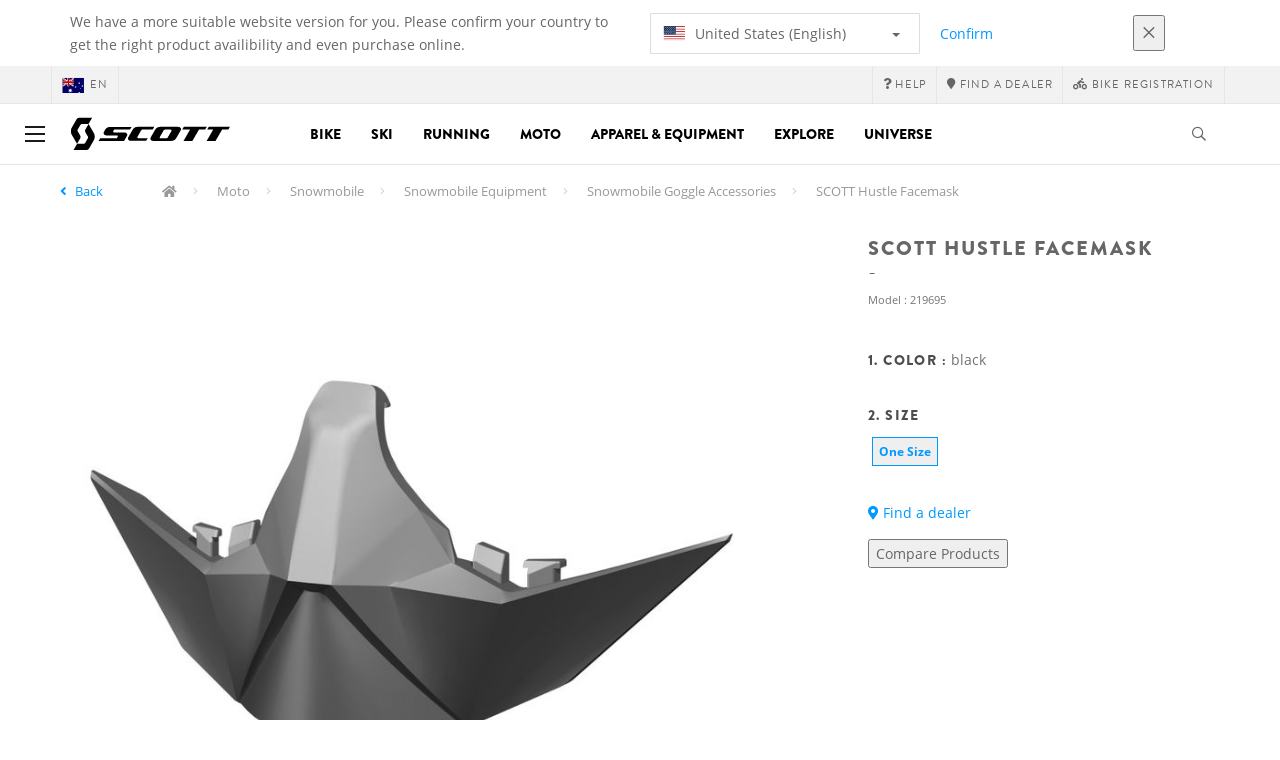

--- FILE ---
content_type: text/html;charset=UTF-8
request_url: https://www.scott-sports.com/au/en/product/scott-hustle-facemask
body_size: 13215
content:
<!DOCTYPE html>
	<html lang="en">
	<head>
	    <title>
 			SCOTT Hustle Facemask</title>

		<meta http-equiv="Content-Type" content="text/html; charset=utf-8"/>
		<meta name="viewport" content="width=device-width,user-scalable=no, minimum-scale=1.0, initial-scale=1.0, maximum-scale=1.0"/>
		<meta name="google-site-verification" content="1SQ4GYk64I2w-N07xfh5lbRDKtIvTLmB1V84iiApThY" />

		<link rel="preconnect" href="https://app.usercentrics.eu">
		<link rel="preconnect" href="https://api.usercentrics.eu">
		<link rel="preload" href="https://app.usercentrics.eu/browser-ui/latest/loader.js" as="script">
    	<link rel="preload" href="https://privacy-proxy.usercentrics.eu/latest/uc-block.bundle.js" as="script">
		<script id="usercentrics-cmp" src="https://app.usercentrics.eu/browser-ui/latest/loader.js"
				data-ruleset-id="6thbmELtA-R0Fy" async
				
		></script>
   		 <script type="application/javascript" src="https://privacy-proxy.usercentrics.eu/latest/uc-block.bundle.js"></script>
	
		<script type="text/javascript" src="/_ui/shared/js/analyticsmediator.js"></script>
<script type="text/javascript" defer>
    var dataLayer = window.dataLayer = window.dataLayer || [];
    var universal_variable = {};
    universal_variable.page = {
        'country':'au',
        'language':'en',
        'brand':'Scott',
        'division':'Motosports',
        'type':'Product Details Page',
        'page_id':'PDP',
        'currency':'AUD'
    };
    
        universal_variable.user = {
            'id':'',
            'login_status': false,
            'login_method': '',
            'ltv_amount': 0,
            'ltv_orders': 0
        }
        
    // On load Event
    window.dataLayer.push({
        'event': 'dataLayer_ready',
        'page': {
            'country': universal_variable.page.country,
            'language': universal_variable.page.language,
            'brand': universal_variable.page.brand,
            'division': universal_variable.page.division == 'Bikes' ? 'Bike' : universal_variable.page.division,
            'type': universal_variable.page.type,
            'currency': universal_variable.page.currency
        },
        'user': {
            'id': universal_variable.user.id,
            'login_status': universal_variable.user.login_status,
            'login_method': universal_variable.user.login_method,
            'ltv_amount': universal_variable.user.ltv_amount,
            'ltv_orders': universal_variable.user.ltv_orders
        }
    });

	var status = 200;
	if(status != 200) {
		universal_variable.page.error = status;
	}

	if(true) {
		universal_variable.page.product = {
			'category_name':"Off-Road",
			'product_name':"SCOTT Hustle Facemask",
			'product_type':"",
			'product_id':"219695",
			'product_price':"",
		};
	} else if(false) {
		universal_variable.listing = {
			'category_name':"Off-Road",
			'product_type':""
		};
	} else if(false) {
		universal_variable.listing = {
			'category_name':"Off-Road",
			'product_type':"",
			'search_radius':'',
			'query':"",
			'result_count':''
		};
	} else if(false) {
		universal_variable.checkoutpage = {
            'step':"",
            'checkout_total':"",
            'checkout_subtotal':"",
            'checkout_product':[
                
            ]
		};
        window.dataLayer.push({
            'event': 'begin_checkout',
            'ecommerce': {
                'value': Number(),
                'currency':"",
                'coupons':[
                    
                ],
                'items':[
                    
                ]
            }
        });
	}
    else if(false) {
        universal_variable.paymentPage = {


            'ecommerce': {
                'value': Number(),
                'currency':"",
                'coupons':[
                    
                ],
                'payment_type':"",
                'items':[
                    
                ]
            }

        };

        window.dataLayer.push({
            'event': 'add_shipping_info',
            'ecommerce': {
                'value': universal_variable.paymentPage.ecommerce.value,
                'currency': universal_variable.paymentPage.ecommerce.currency,
                'coupons': universal_variable.paymentPage.ecommerce.coupons,
                'shipping_tier': "",
                'shipping_type': "",
                'items': universal_variable.paymentPage.ecommerce.items,
            }
        });

    }else if(false) {
		universal_variable.confirmationpage = {
		    'transaction_id':"",
            'transaction_total':"",
            'transaction_subtotal':"",
		    'tax_amount':"",
		    'vouchers':[
                
            ],
		    'payment_method':"",
		    'shipping_method':"",
		    'shipping_amount':"",
            'transaction_product':[
                
            ]
		};
	}
</script>


<script type="text/javascript">
			// create dataLayer
			window.dataLayer = window.dataLayer || [];
			function gtag() {
				dataLayer.push(arguments);
			}

			// set "denied" as default for both ad and analytics storage, as well as ad_user_data and ad_personalization,
			gtag("consent", "default", {
				ad_user_data: "denied",
				ad_personalization: "denied",
				ad_storage: "denied",
				analytics_storage: "denied",
				wait_for_update: 2000 // milliseconds to wait for update
			});

			// Enable ads data redaction by default [optional]
			gtag("set", "ads_data_redaction", true);
		</script>

		<!-- Google Tag Manager -->
		<script>(function(w,d,s,l,i){w[l]=w[l]||[];w[l].push({'gtm.start':new Date().getTime(),event:'gtm.js'});var f=d.getElementsByTagName(s)[0],j=d.createElement(s),dl=l!='dataLayer'?'&l='+l:'';j.async=true;j.src='https://www.googletagmanager.com/gtm.js?id='+i+dl;f.parentNode.insertBefore(j,f);})(window,document,'script','dataLayer', 'GTM-5LZC7GH');</script>
		<!-- End Google Tag Manager -->

		<meta property="og:site_name" content="Scott"/>
		<meta property="og:title" content="SCOTT Hustle Facemask"/>
		<meta property="og:description" content="Spare facemask for your SCOTT goggles. Compatible with: • Hustle goggle"/>
			<meta property="og:image" content="https://asset.scott-sports.com/fit-in/1200x630/219/2196950001_250814_png_zoom_7.jpg?signature=1f03c6c56fd28034970c2f13fe51706cfd2fd4a0b5505b72b25ea7d0a0285ec2"/>
		<meta property="og:url" content="https://www.scott-sports.com:443/au/en/product/scott-hustle-facemask"/>
		<meta property="og:type" content="website"/>
		<meta property="fb:admins" content="745044777,730031075,652457445"/>
		<meta property="og:locale" content="en_AU" />



		<meta name="description" content="Spare facemask for your SCOTT goggles. Compatible with: &bull; Hustle goggle">
<meta name="robots" content="index,follow">
<meta http-equiv="X-UA-Compatible" content="IE=Edge" />

		<link rel="alternate" hreflang="cs-cz" href="https://www.scott-sports.com/cz/cs/product/scott-hustle-facemask" />
					<link rel="alternate" hreflang="de-de" href="https://www.scott-sports.com/de/de/product/scott-hustle-facemask" />
					<link rel="alternate" hreflang="en-in" href="https://www.scott-sports.com/in/en/product/scott-hustle-facemask" />
					<link rel="alternate" hreflang="zh-cn" href="https://www.scott-sports.com/cn/zh/product/scott-hustle-facemask" />
					<link rel="alternate" hreflang="en-be" href="https://www.scott-sports.com/be/en/product/scott-hustle-facemask" />
					<link rel="alternate" hreflang="fr-be" href="https://www.scott-sports.com/be/fr/product/scott-hustle-facemask" />
					<link rel="alternate" hreflang="en-gb" href="https://www.scott-sports.com/gb/en/product/scott-hustle-facemask" />
					<link rel="alternate" hreflang="de-ch" href="https://www.scott-sports.com/ch/de/product/scott-hustle-facemask" />
					<link rel="alternate" hreflang="fr-ch" href="https://www.scott-sports.com/ch/fr/product/scott-hustle-facemask" />
					<link rel="alternate" hreflang="it-ch" href="https://www.scott-sports.com/ch/it/product/scott-hustle-facemask" />
					<link rel="alternate" hreflang="sv-se" href="https://www.scott-sports.com/se/sv/product/scott-hustle-facemask" />
					<link rel="alternate" hreflang="en-za" href="https://www.scott-sports.com/za/en/product/scott-hustle-facemask" />
					<link rel="alternate" hreflang="pt_BR-br" href="https://www.scott-sports.com/br/pt_BR/product/scott-hustle-facemask" />
					<link rel="alternate" hreflang="pl-pl" href="https://www.scott-sports.com/pl/pl/product/scott-hustle-facemask" />
					<link rel="alternate" hreflang="ko-kr" href="https://www.scott-sports.com/kr/ko/product/scott-hustle-facemask" />
					<link rel="alternate" hreflang="ja-jp" href="https://www.scott-sports.com/jp/ja/product/scott-hustle-facemask" />
					<link rel="alternate" hreflang="es-mx" href="https://www.scott-sports.com/mx/es/product/scott-hustle-facemask" />
					<link rel="alternate" hreflang="en-au" href="https://www.scott-sports.com/au/en/product/scott-hustle-facemask" />
					<link rel="alternate" hreflang="es-es" href="https://www.scott-sports.com/es/es/product/scott-hustle-facemask" />
					<link rel="alternate" hreflang="pt-pt" href="https://www.scott-sports.com/pt/pt/product/scott-hustle-facemask" />
					<link rel="alternate" hreflang="es-co" href="https://www.scott-sports.com/co/es/product/scott-hustle-facemask" />
					<link rel="alternate" hreflang="fr-fr" href="https://www.scott-sports.com/fr/fr/product/scott-hustle-facemask" />
					<link rel="alternate" hreflang="en-nz" href="https://www.scott-sports.com/nz/en/product/scott-hustle-facemask" />
					<link rel="alternate" hreflang="it-it" href="https://www.scott-sports.com/it/it/product/scott-hustle-facemask" />
					<link rel="alternate" hreflang="en-nl" href="https://www.scott-sports.com/nl/en/product/scott-hustle-facemask" />
					<link rel="alternate" hreflang="en-ca" href="https://www.scott-sports.com/ca/en/product/scott-hustle-facemask" />
					<link rel="alternate" hreflang="fr-ca" href="https://www.scott-sports.com/ca/fr/product/scott-hustle-facemask" />
					<link rel="alternate" hreflang="de-at" href="https://www.scott-sports.com/at/de/product/scott-hustle-facemask" />
					<link rel="alternate" hreflang="en-dk" href="https://www.scott-sports.com/dk/en/product/scott-hustle-facemask" />
					<link rel="alternate" hreflang="ru-ru" href="https://www.scott-sports.com/ru/ru/product/scott-hustle-facemask" />
					<link rel="alternate" hreflang="es-cl" href="https://www.scott-sports.com/cl/es/product/scott-hustle-facemask" />
					<link rel="alternate" hreflang="en-ar" href="https://www.scott-sports.com/ar/en/product/scott-hustle-facemask" />
					<link rel="alternate" hreflang="en" href="https://www.scott-sports.com/global/en/product/scott-hustle-facemask" />
					<link rel="alternate" hreflang="x-default" href="https://www.scott-sports.com/global/en/product/scott-hustle-facemask" />
					<link rel="canonical" href="https://www.scott-sports.com/au/en/product/scott-hustle-facemask" />
			<link rel="shortcut icon" type="image/x-icon" media="all" href="/_ui/responsive/theme-scott/images/favicon.png" />
		<link rel="apple-touch-icon" href="https://www.scott-sports.com:443/_ui/responsive/theme-scott/images/apple-touch-icons/apple-touch-icon.png">
		<link rel="apple-touch-icon" href="https://www.scott-sports.com:443/_ui/responsive/theme-scott/images/apple-touch-icons/apple-touch-icon-57x57.png" sizes="57x57">
		<link rel="apple-touch-icon" href="https://www.scott-sports.com:443/_ui/responsive/theme-scott/images/apple-touch-icons/apple-touch-icon-72x72.png" sizes="72x72">
		<link rel="apple-touch-icon" href="https://www.scott-sports.com:443/_ui/responsive/theme-scott/images/apple-touch-icons/apple-touch-icon-76x76.png" sizes="76x76">
		<link rel="apple-touch-icon" href="https://www.scott-sports.com:443/_ui/responsive/theme-scott/images/apple-touch-icons/apple-touch-icon-114x114.png" sizes="114x114">
		<link rel="apple-touch-icon" href="https://www.scott-sports.com:443/_ui/responsive/theme-scott/images/apple-touch-icons/apple-touch-icon-120x120.png" sizes="120x120">
		<link rel="apple-touch-icon" href="https://www.scott-sports.com:443/_ui/responsive/theme-scott/images/apple-touch-icons/apple-touch-icon-144x144.png" sizes="144x144">
		<link rel="apple-touch-icon" href="https://www.scott-sports.com:443/_ui/responsive/theme-scott/images/apple-touch-icons/apple-touch-icon-152x152.png" sizes="152x152">
		<link rel="apple-touch-icon" href="https://www.scott-sports.com:443/_ui/responsive/theme-scott/images/apple-touch-icons/apple-touch-icon-180x180.png" sizes="180x180">
		<link rel="apple-touch-icon" href="https://www.scott-sports.com:443/_ui/responsive/theme-scott/images/apple-touch-icons/apple-touch-icon-192x192.png" sizes="192x192">
		<link rel="apple-touch-icon-precomposed" href="https://www.scott-sports.com:443/_ui/responsive/theme-scott/images/apple-touch-icons/apple-touch-icon-precomposed.png">
		<link rel="apple-touch-icon-precomposed" href="https://www.scott-sports.com:443/_ui/responsive/theme-scott/images/apple-touch-icons/apple-touch-icon-57x57-precomposed.png" sizes="57x57">
		<link rel="apple-touch-icon-precomposed" href="https://www.scott-sports.com:443/_ui/responsive/theme-scott/images/apple-touch-icons/apple-touch-icon-72x72-precomposed.png" sizes="72x72">
		<link rel="apple-touch-icon-precomposed" href="https://www.scott-sports.com:443/_ui/responsive/theme-scott/images/apple-touch-icons/apple-touch-icon-76x76-precomposed.png" sizes="76x76">
		<link rel="apple-touch-icon-precomposed" href="https://www.scott-sports.com:443/_ui/responsive/theme-scott/images/apple-touch-icons/apple-touch-icon-114x114-precomposed.png" sizes="114x114">
		<link rel="apple-touch-icon-precomposed" href="https://www.scott-sports.com:443/_ui/responsive/theme-scott/images/apple-touch-icons/apple-touch-icon-120x120-precomposed.png" sizes="120x120">
		<link rel="apple-touch-icon-precomposed" href="https://www.scott-sports.com:443/_ui/responsive/theme-scott/images/apple-touch-icons/apple-touch-icon-144x144-precomposed.png" sizes="144x144">
		<link rel="apple-touch-icon-precomposed" href="https://www.scott-sports.com:443/_ui/responsive/theme-scott/images/apple-touch-icons/apple-touch-icon-152x152-precomposed.png" sizes="152x152">
		<link rel="apple-touch-icon-precomposed" href="https://www.scott-sports.com:443/_ui/responsive/theme-scott/images/apple-touch-icons/apple-touch-icon-180x180-precomposed.png" sizes="180x180">
		<link rel="apple-touch-icon-precomposed" href="https://www.scott-sports.com:443/_ui/responsive/theme-scott/images/apple-touch-icons/apple-touch-icon-192x192-precomposed.png" sizes="192x192">

		<link rel="stylesheet" type="text/css" media="all" href="/_ui/responsive/theme-scott/css/styles.min.css?v=scott_2211.25.16.5"/>
	<link href="/_ui/responsive/common/css/angular-csp.css" rel="stylesheet" type="text/css">


<meta property="og:ean" content="7613257165359"/><style type="text/css">
				.marketing-page-banner {
  position: relative;
}
.marketing-page-banner h2 {
  position: absolute;
  top: 50%;
  transform: translateY(-50%);
  margin: 0;
  padding: 0;
  margin-left: 25px;
  color: white;
}
.marketing-page-banner h2 small {
  display: block;
  color: white;
}</style>
		<script type="text/javascript" src="https://cdns.eu1.gigya.com/js/gigya.js?apiKey=4_abmark500dmhQEqDCxzvZA&lang=en"></script>
		</head>

	<body class="page-productDetails pageType-ProductPage template-pages-product-productLayout1Page  language-en">

		<div id="outdated" class="alert alert-warning" role="alert">
			<div class="row">
				<div class="col-xs-12">
					<p><b>Warning: Your browser is untested and your experience may not be optimal</b><br>
					Please upgrade your browser to <a href="https://www.mozilla.org/en-US/firefox/new/" target="_blank"> Mozilla Firefox</a>, <a href="https://www.microsoft.com/en-us/edge" target="_blank">Microsoft Edge</a>, <a href="https://www.google.com/intl/en/chrome/" target="_blank">Google Chrome</a> or <a href="https://support.apple.com/en_US/downloads/safari" target="_blank">Safari</a>.</p>
					<button class="btn btn-link btn-close-outdated-browser"><i class="fal fa-times fa-2x" aria-hidden="true"></i></button>
				</div>
			</div>
		</div>
		<div id="preloader">
			<object
				data="/_ui/responsive/common/images/spinner1s.svg"
				type="image/svg+xml">
			</object>
		</div>

		<!-- Google Tag Manager (noscript) -->
		<noscript><iframe src="https://www.googletagmanager.com/ns.html?id=GTM-5LZC7GH" height="0" width="0" style="display:none;visibility:hidden"></iframe></noscript>
		<!-- End Google Tag Manager (noscript) -->

		<div id="page" data-currency-iso-code="AUD">
                    <header class="header">
                    <div class="header-country-navigation">
      <div class="container">
        <div class="fl-row">
          <div class="fl-col-lg-6 fl-col-md-11 fl-col-sm-10 fl-col-xs-10 header-country-navigation__text">
            We have a more suitable website version for you. Please confirm your country to get the right product availibility and even purchase online.</div>
          <div class="fl-col-lg-3 fl-col-md-8 fl-col-sm-6 fl-col-xs-12 header-country-navigation__select">
            <div class="dropdown">
              <button class="dropdown-toggle" type="button" data-toggle="dropdown">
                    <object height="16" width="28" data="/_ui/responsive/common/images/flags/us.svg" type="image/svg+xml"></object>
                    United States (English)<span class="caret"></span>
              </button>
              <ul class="dropdown-menu">
                <li data-url="/au/en/country/us/en"><object height="16" width="28" data="/_ui/responsive/common/images/flags/us.svg" type="image/svg+xml"></object>
                         United States (English)</li>
                <li data-url="/au/en/country">Select Location</li>
              </ul>
            </div>
          </div>
          <div class="fl-col-lg-2 fl-col-md-4 fl-col-sm-6 fl-col-xs-12 header-country-navigation__buttons">
            <a href="/au/en/country/us/en" class="btn btn-default btn-block btn-confirm-country-navigation">
                Confirm</a>
          </div>
          <div class="fl-col-lg-1 fl-col-md-1 fl-col-sm-2 fl-col-xs-2 header-country-navigation__buttons header-country-navigation__buttons--close">
            <button class="btn btn-white btn-block btn-close-country-navigation"><i class="fal fa-times fa-2x"></i></button>
          </div>
        </div>
      </div>
    </div>
<div class="header__top-nav">
        <div class="container">
            <div class="row">
                <div id="header">
                    <nav class="header__customer-nav">
                        <div class="header__language ">
                                    <div role="group" class="btn-group">
                                        <!--
<ul class="languagecurrencycomponent">
<li></li>
<li></li>
</ul>
--->
<a href="/au/en/country" class="selected_country_flag">
    <div>
        <object height="16" width="28"
                data="/_ui/responsive/common/images/flags/au.svg"
                type="image/svg+xml"></object>
    </div>
    en</a>
</div>
                                </div>
                            <div role="group" class="btn-group">
                                    <a href="https://help.scott-sports.com/hc/en-001"  target="_blank"><i class="fa fa-question"></i><span class="hidden-xs"> Help</span></a></div>
                            <div role="group" class="btn-group">
                                    <a href="/au/en/dealers/locator" ><i class="fa fa-map-marker"></i><span class="hidden-xs"> Find a dealer</span></a></div>
                            <div role="group" class="btn-group">
                                    <a href="/au/en/support/registration" ><i class="fas fa-biking"></i><span class="hidden-xs"> Bike Registration</span></a></div>
                            </nav>
                </div>
            </div>
        </div>
    </div>

<a id="skiptonavigation"></a>
                    <div role="navigation" class="header__main-nav">
			<nav id="nav2024">
				<div id="buttonsnavcontainer">
					<div class="closenavbtn"><i class="fal fa-times fa-2x"></i></div>
					<div class="backnavbtn"><i class="far fa-arrow-left"></i></div>
				</div>
				<div id="logocontainer">
            		<img src="/_ui/responsive/theme-scott/images/sidenav-logo.svg" alt="">
				</div>
			</nav>
	<div class="container">
		<div class="row">
			<div class="logo logo-scott">
	<a href="/au/en/"><img title="" alt="" src="/_ui/responsive/theme-scott/images/mainnav-logo.svg"></a>

</div>
<nav id="menu">
	<ul>
		<li data-link="bike-l1-link"  data-title="" aria-haspopup="true" 
    class=" ">
    <label>Bike</label>
        </li>

<li data-link="ski-l1-link"  data-title="" aria-haspopup="true" 
    class=" ">
    <label>Ski</label>
        </li>

<li data-link="running-l1-link"  data-title="" aria-haspopup="true" 
    class=" ">
    <label>Running</label>
        </li>

<li data-link="moto-l1-link"  data-title="" aria-haspopup="true" 
    class=" ">
    <label>Moto</label>
        </li>

<li data-link="apparel-equipment-l1-link"  data-title="" aria-haspopup="true" 
    class=" ">
    <label>Apparel & Equipment</label>
        </li>

<li data-link="scott-travel-level-1-link"  data-title="" aria-haspopup="true" 
    class=" ">
    <label>EXPLORE</label>
        </li>

<li data-link="universe-l1-link"  data-title="" aria-haspopup="true" 
    class=" ">
    <label>Universe</label>
        </li>

</ul>
</nav>
<div class="yCmsContentSlot headerContent secondRow">
<div id="headerSearch">
<form role="search" name="search_form_SearchBox" method="get" action="/au/en/search/" class="searchbox">
<input
	id="input_SearchBox"
class="searchbox__input"
type="search"
name="text"
value=""
maxlength="100"
placeholder="I'm looking for"
data-options='{"autocompleteUrl" : "/au/en/search/autocomplete/SearchBox","minCharactersBeforeRequest" : "3","waitTimeBeforeRequest" : "500","displayProductImages" : true}'/>
<button class="searchbox__submit" type="submit"/><i class="far fa-search"></i></button><span class="searchbox__icon"><i class="far fa-search"></i><i class="far fa-times fa-lg"></i></span>
</form>
</div>
</div><a id="hamburger">
					<span class="top-bar"></span>
					<span class="middle-bar"></span>
					<span class="bottom-bar"></span>
				</a>
			</div>
	</div>
</div></header>
                <div class="header--spacer" style="display:none"></div>
                <div id="wrapper">
                    <div id="site-canvas">
                        <div id="sidenav">
                            <input id="pushmenu" type="checkbox" name="pushmenu" class="menu-checkbox"/>
                            <div class="pushmenu">
                                <nav class="subnavContent"></nav>
                            </div>
                        </div>
                            


	<div id="breadcrumbs--container" class="container">
		<ol class="breadcrumb back_button">
        <li>

            <!--Reason for (-2) Last value in list is (#)   -->
            <i aria-hidden="true" class="fa fa-angle-left"></i>
                    <a href="/au/en/products/moto-snowmobile-equipment-accessories"> Back</a>
                </li>
    </ol>
<ol class="breadcrumb">
    <li>
            <a href="/au/en/" class="fa fa-home"></a>
        </li>
    <li >

            <a href="/au/en/products/moto" >
                                    Moto</a>
                        </li>

    <li >

            <a href="/au/en/products/moto-snowmobile" >
                                    Snowmobile</a>
                        </li>

    <li >

            <a href="/au/en/products/moto-snowmobile-equipment" >
                                    Snowmobile Equipment</a>
                        </li>

    <li >

            <a href="/au/en/products/moto-snowmobile-equipment-accessories" >
                                    Snowmobile Goggle Accessories</a>
                        </li>

    <li class="active">

            SCOTT Hustle Facemask</li>

    </ol>

<script type="application/ld+json">
{
    "@context": "http://schema.org",
    "@type": "BreadcrumbList",
    "itemListElement": [
    
    {
        "@type": "ListItem",
        "position": 1,
        "item": {
          "@id": "https://www.scott-sports.com/au/en/products/moto",
          "name": "Moto"
        }
    },
    {
        "@type": "ListItem",
        "position": 2,
        "item": {
          "@id": "https://www.scott-sports.com/au/en/products/moto-snowmobile",
          "name": "Snowmobile"
        }
    },
    {
        "@type": "ListItem",
        "position": 3,
        "item": {
          "@id": "https://www.scott-sports.com/au/en/products/moto-snowmobile-equipment",
          "name": "Snowmobile Equipment"
        }
    },
    {
        "@type": "ListItem",
        "position": 4,
        "item": {
          "@id": "https://www.scott-sports.com/au/en/products/moto-snowmobile-equipment-accessories",
          "name": "Snowmobile Goggle Accessories"
        }
    },
    {
        "@type": "ListItem",
        "position": 5,
        "item": {
          "@id": "https://www.scott-sports.com/au/en/product/scott-hustle-facemask",
          "name": "SCOTT Hustle Facemask"
        }
    }
  ]
}
</script></div>


<div id="content">
                            <a id="skip-to-content"></a>
                            <div id="globalMessages">
            </div>
        <section id="pdp-gtm-data"
                 data-gtm-item-id="219695"
                 data-gtm-item-name="SCOTT Hustle Facemask"
                 data-gtm-price=""
                 data-gtm-division="Motosports"
                 data-gtm-category-name="Off-Road"
                 data-gtm-product-type=""
                 data-gtm-gender=""
                 data-gtm-merchandise-category="S031406"
                 data-gtm-item-variant="black"
                 data-gtm-item-variant-id="2196950001222"
                 data-gtm-item-size="1size"
                 data-gtm-currency=""
                 data-gtm-coupon=""
                 data-gtm-discount=""
                 data-gtm-item-stock="out of stock">
            <script type="application/ld+json">
{
	"@context": "http://schema.org",
	"@type": "Product",
	
	"category":"Moto>Snowmobile>Snowmobile Equipment>Snowmobile Goggle Accessories",
	
	"color":"black",
	
	"description": "<p>Spare facemask for your SCOTT goggles.</p>

<p><b>Compatible with:</b></p>

<p>&bull; Hustle&nbsp;goggle</p>
",
	"gtin13":"7613257165359",
	"image": [
		"https://asset.scott-sports.com/fit-in/2000x2000/219/2196950001_250814_png_zoom_7.jpg?signature=033494e847f570116effc287680cea81b4e1411a96de1e433a3e82b36a6b3bf0"
	],
	"name": "SCOTT Hustle Facemask",
	
	"releaseDate":"2022-09-06",
	
	"sku": "219695"
}
</script>

<div id="pdp" class="product_detail_page">
	<div class="container product_detail_container">
		<div class="product_detail">
			<div class="product_detail__title">
				<h1 class="hiphen">SCOTT Hustle Facemask</h1>
				<div class="ref">
					<div class="row">

						<div id="art-n-cat" class="col-xs-12">
							<p>Model
								:&nbsp;219695</p>

							</div>

						</div>
				</div>
			</div>
			<div class="product_detail__gallery">
				<div class="row">
<div class="col-sm-12 zoom-gallery">
  <div data-slide-id="zoom" class="zoom-gallery-slide active">
        <a id="productImage_2196950001222" class="MagicZoom"
           href="https://asset.scott-sports.com/fit-in/2000x2000/219/2196950001_250814_png_zoom_7.jpg?signature=033494e847f570116effc287680cea81b4e1411a96de1e433a3e82b36a6b3bf0"
           data-options="hint: always; textHoverZoomHint: Hover to zoom; textClickZoomHint: Click to expand; textExpandHint: Click to expand"
           data-mobile-options='textTouchZoomHint: Tap to expand; textClickZoomHint: Double tap to zoom; textExpandHint: Tap to expand'
           title="Enlarged view of picture"> <img src='https://asset.scott-sports.com/fit-in/750x750/219/2196950001_250814_png_zoom_7.jpg?signature=dc1cf18d3591733a810d6c0df16ca9059e2247d5a2b0c8959687e85e3640239d'
                 alt="SCOTT Hustle Facemask" class="product_detail__mainImg"/>
        </a>
    </div>
    </div>
</div>

<div class="span-10 productDescription last">
					<div class="summary"></div>
				</div>
			</div>
			<div class="product_detail__description">
				<h4>
		1.
		Color
		:
		<span>
			black</span>
	</h4>
<div class="product_detail__description__size">
		<div class="product_detail__description__size--titlearea">
			<h4>
				2.&nbsp;Size</h4>
		</div>
		<div class="product_detail__description__size--sizes">
			<a href="/au/en/product/scott-hustle-facemask?article=2196950001222" data-variantcode="2196950001222">
					<button class="sizes--btn  active " data-code="7613257165359">
						One Size</button>
					</a>
			</div>
		</div>
	<div class="row">
	<div class="col-sm-12">
		<div id="articles_modal" tabindex="-1" role="dialog"
			aria-labelledby="exampleModalLabel" class="modal fade">
			<div role="document"
				class="modal-dialog modal-lg modal-dialog-centered">
				</div>
		</div>
	</div>
</div>


<div class="price stock-and-cta plain-shell">
	
		
		
			<p class="price--msrp"></p>
			
		
	
</div><a href="/au/en/dealers/locator" class="btn btn-primary center-block btn--findadealer" id="product-stock-dealer-btn">
                    <i class="fa fa-map-marker-alt"></i> Find a dealer</a>
            <div>
        <div class="text-left">
            <button type="button" class="btn btn-link center-block compare--btn compare-2196950001222"
                    data-product-code="2196950001222"
                    data-url="/au/en/compare/p/2196950001222">
                <i aria-hidden="true" class="fa fa-columns"></i>
                Compare Products</button>
        </div>
    </div>
</div>
		</div>
	</div>
</div><div id="pdp_specs" class="product_specs untouched">
    <div class="container">
        <div role="tabpanel">
            <ul role="tablist" class="nav nav-tabs">
                <li><a href="#specifications" role="tab" data-toggle="tab">SPECIFICATIONS</a></li>
                </ul>


            <div class="tab-content">
                <div id="specifications" role="tabpanel" class="tab-pane">
                <div class="product_specs__content">
                    <div class="product_specs__closetab">SPECIFICATIONS</div>
                    <div class="product_specs__content--inner">
                    <div class="row">
    <div class="col-md-6">
        <ul class="specs-list specs-list--main">
            <li class="specs-list__item specs-list__item--intro">
                <p>Spare facemask for your SCOTT goggles.</p>

<p><b>Compatible with:</b></p>

<p>&bull; Hustle&nbsp;goggle</p>
</li>
            </ul>
        
    </div>
</div>

</div>
                </div>
                </div>
                <div id="use" role="tabpanel" class="tab-pane ">
                    <div class="product_specs__content">
                        <div class="product_specs__closetab">Use</div>
                        <div class="product_specs__content--inner">
                            <div class="panel-body col-md-8 col-md-offset-2 col-lg-6 col-lg-offset-3">
	No Radar Chart Available Currently</div>
</div>
                    </div>
                </div>
                <div id="geometry" role="tabpanel" class="tab-pane ">
                <div class="product_specs__content">
                    <div class="product_specs__closetab">Geometry</div>
                    <div class="product_specs__content--inner">
                    <div class="panel-body">
				Geometry not available</div>
</div>
                </div>
                </div>
                <div id="technology" role="tabpanel" class="tab-pane ">
                <div class="product_specs__content">
                    <div class="product_specs__closetab">Technologies</div>
                    <div class="product_specs__content--inner">
                        <div id="technology-carousel" data-ride="carousel" class="carousel slide">
                            <div role="listbox" class="carousel-inner">
                                </div>
                            <ol class="carousel-indicators"></ol>
                        </div>
                  </div>
                </div>
                </div>

                <div id="athletes" role="tabpanel" class="tab-pane ">
                <div class="product_specs__content">
                  <div class="product_specs__closetab">Athlete</div>
                  <div class="product_specs__content--inner">
                    <div id="athletes-carousel" data-ride="carousel" class="carousel slide">
<div role="listbox" class="carousel-inner">
</div>
<ol class="carousel-indicators"></ol>
</div>

</div>
                </div>
                </div>
                <div id="awardsmedia" role="tabpanel" class="tab-pane ">
                <div class="product_specs__content">
                    <div class="product_specs__closetab">AWARDS AND MEDIA</div>
                    <div class="product_specs__content--inner">
                        <div id="awardsmedia-carousel" data-ride="carousel" class="carousel slide">
    <div role="listbox" class="carousel-inner">
        </div>
    <ol class="carousel-indicators"></ol>
</div>
</div>
                </div>
                </div>
                <div id="documents" role="tabpanel" class="tab-pane ">
                <div class="product_specs__content">
                    <div class="product_specs__closetab">Documents</div>
                    <div class="product_specs__content--inner">
                    <div class="row">
	<div class="col-md-6 col-md-offset-3">
		<ul>
			</ul>
	</div>
</div>

</div>
                </div>
              </div>
            </div>
            </div>
    </div>
</div>
</section>
        <aside class="yCmsContentSlot owl-related related_products container">
<div class="row">
	<div class="col-sm-12">
		<h3 class="heading-center">You might also like </h3>
				<div class="owl-carousel product_list--container product_list">
					<div class="article">
							<div class="article__inside">

								<a href="/au/en/product/scott-wfs-anti-stick-grid-hustle-3-pack?article=248791222"
								   class="gtm_selected_item_click gtm_quickview"
								   data-gtm-item-name="SCO WFS Antistick Grid Hustle MX PAK-3 one size/null"
								   data-gtm-item-id="248791" data-gtm-item-variant=""
								   data-gtm-item-variant-id="248791222"
								   data-gtm-item-size="1size"
								   data-gtm-price=""
								   data-gtm-gender=""
								   data-gtm-currency=""
								   data-gtm-merchandise-category="S031406" data-gtm-product-index="1"
								   data-gtm-coupon=""
								   data-gtm-discount=""
								   data-gtm-item-stock="out of stock"
								   data-gtm-category-name="Equipment"
								   data-gtm-product-type="MTB Goggles"
								   data-gtm-division="Motosports"
								> <img
									class="lazy-loaded-image lazy main" src="" data-src="https://asset.scott-sports.com/248/248791222_1690964_png_zoom_1.jpg?signature=722339e1ddc6c9a61f4deb96ec994d55b5129291e088ea03a784fc762e36192b"
									alt="SCOTT Hustle Facemask" />
								</a><div class="variants">
									<div class="article--owl-carousel owl-carousel">
	</div>
</div>

								<a href="/au/en/product/scott-wfs-anti-stick-grid-hustle-3-pack?article=248791222">
									<h5>SCOTT WFS Anti-Stick Grid Hustle (3-pack)</h5>
								</a>
								<p class="price"></p>
										<a href="#"
									class="scrollerProduct btn btn-primary center-block quickview">
									Quickview</a> <span style="display: none" class="quick-look">248791222/quickView</span>


								<div>
        <div class="text-left">
            <button type="button" class="btn btn-link center-block compare--btn compare-248791222"
                    data-product-code="248791222"
                    data-url="/au/en/compare/p/248791222">
                <i aria-hidden="true" class="fa fa-columns"></i>
                Compare Products</button>
        </div>
    </div>
</div>
						</div>
						<div class="article">
							<div class="article__inside">

								<a href="/au/en/product/scott-wfs-roll-off-kit-hustle-primal-split-otg-black?article=248783222"
								   class="gtm_selected_item_click gtm_quickview"
								   data-gtm-item-name="SCO WFS Kit w/Antist. Grid Hustle black one size/null"
								   data-gtm-item-id="248783" data-gtm-item-variant=""
								   data-gtm-item-variant-id="248783222"
								   data-gtm-item-size="1size"
								   data-gtm-price=""
								   data-gtm-gender=""
								   data-gtm-currency=""
								   data-gtm-merchandise-category="S031406" data-gtm-product-index="2"
								   data-gtm-coupon=""
								   data-gtm-discount=""
								   data-gtm-item-stock="out of stock"
								   data-gtm-category-name="Equipment"
								   data-gtm-product-type="MTB Goggles"
								   data-gtm-division="Motosports"
								> <img
									class="lazy-loaded-image lazy main" src="" data-src="https://asset.scott-sports.com/248/248783_249059_png_zoom_7.jpg?signature=8328a7cc90a96407a06d2a68d4ed1d00c7b11f2b30eb7fad407a138662e9ca8b"
									alt="SCOTT Hustle Facemask" />
								</a><div class="variants">
									<div class="article--owl-carousel owl-carousel">
	</div>
</div>

								<a href="/au/en/product/scott-wfs-roll-off-kit-hustle-primal-split-otg-black?article=248783222">
									<h5>SCOTT WFS Roll-Off Kit Hustle/Primal/Split OTG black</h5>
								</a>
								<p class="price"></p>
										<a href="#"
									class="scrollerProduct btn btn-primary center-block quickview">
									Quickview</a> <span style="display: none" class="quick-look">248783222/quickView</span>


								<div>
        <div class="text-left">
            <button type="button" class="btn btn-link center-block compare--btn compare-248783222"
                    data-product-code="248783222"
                    data-url="/au/en/compare/p/248783222">
                <i aria-hidden="true" class="fa fa-columns"></i>
                Compare Products</button>
        </div>
    </div>
</div>
						</div>
						<div class="article">
							<div class="article__inside">

								<a href="/au/en/product/scott-holeshot-tear-off-hustle-10-pack?article=219692223"
								   class="gtm_selected_item_click gtm_quickview"
								   data-gtm-item-name="SCO Works Holeshot Tear Off Hus PAK-10 no size/null"
								   data-gtm-item-id="219692" data-gtm-item-variant=""
								   data-gtm-item-variant-id="219692223"
								   data-gtm-item-size="Nsize"
								   data-gtm-price=""
								   data-gtm-gender=""
								   data-gtm-currency=""
								   data-gtm-merchandise-category="S031406" data-gtm-product-index="3"
								   data-gtm-coupon=""
								   data-gtm-discount=""
								   data-gtm-item-stock="out of stock"
								   data-gtm-category-name="Equipment"
								   data-gtm-product-type="MTB Goggles"
								   data-gtm-division="Motosports"
								> <img
									class="lazy-loaded-image lazy main" src="" data-src="https://asset.scott-sports.com/219/219692_1902063_1.png?signature=d5f898293e60bd96c89c623490084c7d2011a958a44c2b218451f4519a260be5"
									alt="SCOTT Hustle Facemask" />
								</a><div class="variants">
									<div class="article--owl-carousel owl-carousel">
	</div>
</div>

								<a href="/au/en/product/scott-holeshot-tear-off-hustle-10-pack?article=219692223">
									<h5>SCOTT Holeshot Tear-Off Hustle (10-Pack)</h5>
								</a>
								<p class="price"></p>
										<a href="#"
									class="scrollerProduct btn btn-primary center-block quickview">
									Quickview</a> <span style="display: none" class="quick-look">219692223/quickView</span>


								<div>
        <div class="text-left">
            <button type="button" class="btn btn-link center-block compare--btn compare-219692223"
                    data-product-code="219692223"
                    data-url="/au/en/compare/p/219692223">
                <i aria-hidden="true" class="fa fa-columns"></i>
                Compare Products</button>
        </div>
    </div>
</div>
						</div>
						<div class="article">
							<div class="article__inside">

								<a href="/au/en/product/scott-mellow-donut-grip?article=269305"
								   class="gtm_selected_item_click gtm_quickview"
								   data-gtm-item-name="SCOTT Mellow + Donut Grip"
								   data-gtm-item-id="269305" data-gtm-item-variant=""
								   data-gtm-item-variant-id="269305"
								   data-gtm-item-size=""
								   data-gtm-price=""
								   data-gtm-gender=""
								   data-gtm-currency=""
								   data-gtm-merchandise-category="S030301" data-gtm-product-index="4"
								   data-gtm-coupon=""
								   data-gtm-discount=""
								   data-gtm-item-stock=""
								   data-gtm-category-name="OFF-ROAD "
								   data-gtm-product-type="Grips"
								   data-gtm-division="Motosports"
								> <img
									class="lazy-loaded-image lazy main" src="" data-src="https://asset.scott-sports.com/269/2693051001_1841526_png_zoom_5.jpg?signature=e2490494bb16a1a710399982712e88d98a29c84d87f22bd940b88a870fe965e6"
									alt="SCOTT Hustle Facemask" />
								</a><small class="nbrOfColors">
								     8&nbsp;colors</small>
									<div class="variants">
									<div class="article--owl-carousel owl-carousel">
	<img alt="variantImage"
				data-variantcode="2693051001222"
				src="https://asset.scott-sports.com/fit-in/70x70/269/2693051001_1841526_png_zoom_5.jpg?signature=1d6417033606af912a6ed21725ed1eb5dc6c7e46e311d5da23aee0b5d56fb610"
				data-img-url="/au/en/products/images/2693051001222"
				data-product-url="/au/en/product/grip-mellow-donut-bkgy-osz?article=2693051001222" >
		<img alt="variantImage"
				data-variantcode="2693051006222"
				src="https://asset.scott-sports.com/fit-in/70x70/269/2693051006_1841527_png_zoom_5.jpg?signature=a480409f5682a6003138faf26e4e512555aa6d374b0d8d12f5f0056f34ec643f"
				data-img-url="/au/en/products/images/2693051006222"
				data-product-url="/au/en/product/grip-mellow-donut-blwh-osz?article=2693051006222" >
		<img alt="variantImage"
				data-variantcode="2693051019222"
				src="https://asset.scott-sports.com/fit-in/70x70/269/2693051019_1841528_png_zoom_5.jpg?signature=d9be04c938f0b941508185e20cbd24ea548cf806ceeb88360f2cbd709f414340"
				data-img-url="/au/en/products/images/2693051019222"
				data-product-url="/au/en/product/grip-mellow-donut-gybk-osz?article=2693051019222" >
		<img alt="variantImage"
				data-variantcode="2693051254222"
				src="https://asset.scott-sports.com/fit-in/70x70/269/2693051254_1841483_png_zoom_5.jpg?signature=dac19b14b07d2ea6b1a8c68a91f7b346503062fbb3ada1146eb3e7c18cfcb7ba"
				data-img-url="/au/en/products/images/2693051254222"
				data-product-url="/au/en/product/grip-mellow-donut-bkpk-osz?article=2693051254222" >
		<img alt="variantImage"
				data-variantcode="2693054376222"
				src="https://asset.scott-sports.com/fit-in/70x70/269/2693054376_1841484_png_zoom_5.jpg?signature=9219be6943c999fffd8ff7c7fffea0173208dd408006af86c77567c955a25da4"
				data-img-url="/au/en/products/images/2693054376222"
				data-product-url="/au/en/product/grip-mellow-donut-negb-osz?article=2693054376222" >
		<img alt="variantImage"
				data-variantcode="2693054959222"
				src="https://asset.scott-sports.com/fit-in/70x70/269/2693054959_1841485_png_zoom_5.jpg?signature=651d5ee3afefc71f22a0892a74b1ce7a9d4899234c6881a60bfb090a07f6a8c6"
				data-img-url="/au/en/products/images/2693054959222"
				data-product-url="/au/en/product/grip-mellow-donut-nrbk-osz?article=2693054959222" >
		<img alt="variantImage"
				data-variantcode="2693055039222"
				src="https://asset.scott-sports.com/fit-in/70x70/269/2693055039_1841486_png_zoom_5.jpg?signature=f2488dfa9e1a3cc9a953b4d86982b9c1a9d90d468124ff8ca8e201dcbc335fe5"
				data-img-url="/au/en/products/images/2693055039222"
				data-product-url="/au/en/product/grip-mellow-donut-blno-osz?article=2693055039222" >
		<img alt="variantImage"
				data-variantcode="2693055776222"
				src="https://asset.scott-sports.com/fit-in/70x70/269/2693055776_1841487_png_zoom_5.jpg?signature=5f1fda5a190c8b51e177848a981ec62605a0d7aef35f3b262c67a9ddde4c15c0"
				data-img-url="/au/en/products/images/2693055776222"
				data-product-url="/au/en/product/grip-mellow-donut-gnye-osz?article=2693055776222" >
		</div>
</div>

								<a href="/au/en/product/scott-mellow-donut-grip?article=269305">
									<h5>SCOTT Mellow + Donut Grip</h5>
								</a>
								<p class="price"></p>
										<a href="#"
									class="scrollerProduct btn btn-primary center-block quickview">
									Quickview</a> <span style="display: none" class="quick-look">269305/quickView</span>


								<div>
        <div class="text-left">
            <button type="button" class="btn btn-link center-block compare--btn compare-269305"
                    data-product-code="269305"
                    data-url="/au/en/compare/p/269305">
                <i aria-hidden="true" class="fa fa-columns"></i>
                Compare Products</button>
        </div>
    </div>
</div>
						</div>
						</div>
			<div id="articles_modal" tabindex="-1" role="dialog"
			aria-labelledby="exampleModalLabel" class="modal fade">
			<div role="document"
				class="modal-dialog modal-lg modal-dialog-centered">
				</div>
		</div>
	</div>
</div>
<div class="row">
	<div class="col-sm-12">
		<div id="articles_modal" tabindex="-1" role="dialog"
			aria-labelledby="exampleModalLabel" class="modal fade">
			<div role="document"
				class="modal-dialog modal-lg modal-dialog-centered">
				</div>
		</div>
	</div>
</div>
</aside><div class="container-fluid row no-gutter compare-bar empty" id="productCompareList" data-url="/au/en/view/ProductCompareListComponentController/reload">
    <div class="col-xs-12">
        <div class="panel panel-primary">
            <div class="panel-heading panel-collapsed">
                <div class="container">
                    <h3 class="panel-title">
                        Compare products (0/4)</h3>
                    <span class="pull-right clickable">
                        <i id="compare-bar--toggle" class="fa fa-angle-down"></i>
                    </span>
                </div>
            </div>
            <div class="panel-body compare-bar--body" style="display:none">
                <div class="container">
                    <div class="row">
                        <ul class="col-sm-9">
                            <li class="compare-emplty-slot">
                                    <section></section>
                                </li>
                            <li class="compare-emplty-slot">
                                    <section></section>
                                </li>
                            <li class="compare-emplty-slot">
                                    <section></section>
                                </li>
                            <li class="compare-emplty-slot">
                                    <section></section>
                                </li>
                            </ul>
                        <section class="col-sm-3 compare-bar--btns">
                            <button class="btn btn-link compare--clear reset-compare-list" slide-toggle data-url="/au/en/compare/reset-list/">
                                Clear all</button>
                            <a href="/au/en/compare" class="btn btn-primary ">
                                Compare products</a>
                        </section>
                    </div>
                </div>
            </div>
        </div>
    </div>
</div>

<div id="compare-modal" class="modal fade" style="z-index: 100000">
    <div class="modal-dialog" role="document">
        <div class="modal-content">
            <div class="modal-header">
                <h5 class="modal-title">There is something you should know...</h5>
                <button type="button" class="close" data-dismiss="modal" aria-label="Close">
                    <i class="far fa-times"></i>
                </button>
            </div>
            <div class="modal-body">
                <p>
                    <span class="compare-error--count">You can compare a maximum of 4 products.</span>
                    <span class="compare-error--cat">You can compare only products that are part of the same category</span>
                </p>
                <br>
                <h6>
                    What do you want to do?</h6>
                <div class="well well-md">
                    <span class="reset-compare-list-add" data-url="/au/en/compare/reset-list/">
                        Remove all products from the compare tool and add current product</span>
                    <br>
                    <span data-dismiss="modal">
                        Keep products in the compare tool and continue shopping</span>
                </div>
            </div>

            <div class="modal-footer">
                <button type="button" class="btn btn-link" data-dismiss="modal" data-url="/au/en/compare/reset-list/">
                    Discard and continue shopping</button>
            </div>
        </div>
    </div>
</div>
<footer id="footer" class="yCmsContentSlot">
<div id="" class = container><div class="row"><div class=""><div class="container"><hr />     <p style="color:#ccc;font-size:12px;">We reserve the right to make changes to the product information contained on this site at any time without notice, including but not limited to equipment, specifications, models, colors and materials.</p></div></div></div></div><div id="footer--cta">
  <div class="container">
    <div class="row">
        <div class="col-sm-4 ">
          <span class="footer--cta--title">SIGN UP FOR OUR NEWSLETTER</span>
            <span class="hidden-xs">Subscribe to our newsletter to stay informed about new products, technologies, events, contests and much more.</span>
           <div class="actions">
                <form id="form" class="form-inline" action="/au/en/support/newsletter" method="post"><div class="form-group">
                        <label for="email" class="sr-only"></label>
                        <input id="email" type="email" name="email" placeholder=
                        "myself@example.com" class="form-control input-xs">
                    </div>
                    <button type="submit" class="btn btn-xs btn-default">Subscribe</button>
               <div>
<input type="hidden" name="CSRFToken" value="bf26c24d-98db-45f9-9ee8-f1dd3fe4306f" />
</div></form></div>
        </div>
        <div class="col-sm-4 hidden-xs">
            <span class="footer--cta--title">FIND A DEALER</span>
            <span>Like our products? Check out our dealer locator to find your nearest dealer!</span>
            <div class="actions">
                <button type="button" id="find-a-dealer-footer" class="btn btn-xs  btn-default center-block" onclick="location.href='/au/en/dealers/locator';">
                    FIND A DEALER</button>
            </div>
        </div>
        <div class="col-sm-4 hidden-xs">
            <span class="footer--cta--title">CONTACT US</span>
            <span>Have a question about our products? Feel free to let us know by clicking on the link below.</span>
            <div class="actions">
                <button type="button" id="contact-us-footer" class="btn btn-xs btn-default center-block" onclick="location.href='/au/en/company/contact';">
                    CONTACT US</button>
            </div>
        </div>
    </div>
  </div>
</div>
<div class="footer--spacer" style="display:none"></div>
<div class="container">
    <div id="footer--logo" class="row">
        <div class="col-xs-12"><img src="/_ui/responsive/theme-scott/images/logo_mini.png" alt="" class="center-block">
        </div>
    </div>
</div>
<div class="container">
    <div class="row">
        <nav class="col-xs-12 col-sm-3">
                            <div >
                            <p class="footer--section-title  ">Products</p>
                        <ul>
                        <li class="yCmsComponent">
<a href="/au/en/catalogs-archives"  title="Catalogue and archive" >Catalogue and archive</a></li><li class="yCmsComponent">
<a href="/au/en/manuals"  title="Manuals and product documentation" >Manuals and product documentation</a></li><li class="yCmsComponent">
<a href="/au/en/support/warranty"  title="Guarantee" >Guarantee</a></li><li class="yCmsComponent">
<a href="/au/en/bikefinder/home"  title="Bike finder" >Bike finder</a></li><li class="yCmsComponent">
<a href="/au/en/support/registration"  title="Bicycle registration" >Bicycle registration</a></li><li class="yCmsComponent">
<a href="/au/en/support/warning"  title="Warning" >Warning</a></li><li class="yCmsComponent">
<a href="/au/en/products/bike"  title="All bicycle sport products" >All bicycle sport products</a></li><li class="yCmsComponent">
<a href="/au/en/products/wintersports"  title="All winter sports products" >All winter sports products</a></li><li class="yCmsComponent">
<a href="/au/en/products/running"  title="All racing products" >All racing products</a></li><li class="yCmsComponent">
<a href="/au/en/products/motosports"  title="All motosports products" >All motosports products</a></li></ul>
                        </div>
                </nav>
                <nav class="col-xs-12 col-sm-3">
                            <div >
                            <p class="footer--section-title  ">Customer service</p>
                        <ul>
                        <li class="yCmsComponent">
<a href="https://help.scott-sports.com/hc/en-001"  title="FAQ"  target="_blank">FAQ</a></li><li class="yCmsComponent">
<a href="/au/en/company/contact"  title="Contact" >Contact</a></li><li class="yCmsComponent">
<a href="/au/en/company/newsletter"  title="Newsletter" >Newsletter</a></li><li class="yCmsComponent">
<a href="/au/en/dealers/locator"  title="Find a dealer" >Find a dealer</a></li><li class="yCmsComponent">
<a href="javascript:UC_UI.showSecondLayer()"  title="Cookie Management" >Cookie Management</a></li></div>
                </nav>
                <nav class="col-xs-12 col-sm-3">
                            <div >
                            <p class="footer--section-title  ">ABOUT US</p>
                        <ul>
                        <li class="yCmsComponent">
<a href="/au/en/page/history"  title="History" >History</a></li><li class="yCmsComponent">
<a href="https://careers.ssg-service.com"  title="Jobs"  target="_blank">Jobs</a></li><li class="yCmsComponent">
<a href="/au/en/company/legal"  title="Legal" >Legal</a></li><li class="yCmsComponent">
<a href="/au/en/company/policy"  title="Data protection laws" >Data protection laws</a></li><li class="yCmsComponent">
<a href="/au/en/company/safety-and-recalls"  title="Safety and recalls" >Safety and recalls</a></li><li class="yCmsComponent">
<a href="/au/en/company/distributors"  title="Sales partners" >Sales partners</a></li><li class="yCmsComponent">
<a href="/au/en/resource"  title="Sustainability" >Sustainability</a></li></div>
                </nav>
                <nav class="col-xs-12 col-sm-3">
                            <div id="social">
                            <p class="footer--section-title  footer--section-title--social">Follow us:</p>
                        <ul>
                        <li class="yCmsComponent">
<a href="https://www.facebook.com/scott.sports"  target="_blank"><i class='fab fa-facebook'></i></a></li><li class="yCmsComponent">
<a href="https://www.instagram.com/scottsports/"  target="_blank"><i class='fab fa-instagram'></i></a></li><li class="yCmsComponent">
<a href="https://www.youtube.com/c/scottsports"  target="_blank"><i class='fab fa-youtube'></i></a></li><li class="yCmsComponent">
<a href="https://www.pinterest.com/scottsports/"  target="_blank"><i class='fab fa-pinterest'></i></a></li><li class="yCmsComponent">
<a href="https://www.tiktok.com/@scottsports"  target="_blank"><i class='fab fa-tiktok'></i></a></li></ul>
                        </div>
                </nav>
                </div>
</div><div class="container">
	<div id="copyright" class="row">
		<div class="col-xs-12">
			<small class="text-center">Copyright &copy; 2026 SCOTT Sports SA. All Rights Reserved.</small>
		</div>
	</div></footer></div>
                    </div>
                </div>
            </div>
        <form name="accessiblityForm">
			<input type="hidden" id="accesibility_refreshScreenReaderBufferField" name="accesibility_refreshScreenReaderBufferField" value=""/>
		</form>
		<div id="ariaStatusMsg" class="skip" role="status" aria-relevant="text" aria-live="polite"></div>

		<script type="text/javascript">
		/*<![CDATA[*/
		
		var ACC = { config: {} };
			ACC.config.contextPath = "";
			ACC.config.encodedContextPath = "/au/en";
			ACC.config.commonResourcePath = "/_ui/responsive/common";
			ACC.config.themeResourcePath = "/_ui/responsive/theme-scott";
			ACC.config.siteResourcePath = "/_ui/responsive/site-scottb2c_au";
			ACC.config.siteID = "scottb2c_au";
			ACC.config.rootPath = "/_ui/responsive";
			ACC.config.CSRFToken = "bf26c24d-98db-45f9-9ee8-f1dd3fe4306f";
		    ACC.config.smartfitBaseURLPattern = /onlinesizing|smartfit\.bike/i;
			ACC.pwdStrengthVeryWeak = 'Very weak';
			ACC.pwdStrengthWeak = 'Weak';
			ACC.pwdStrengthMedium = 'Medium';
			ACC.pwdStrengthStrong = 'Strong';
			ACC.pwdStrengthVeryStrong = 'Very strong';
			ACC.pwdStrengthUnsafePwd = 'Unsafe';
			ACC.pwdStrengthTooShortPwd = 'Too short';
			ACC.pwdStrengthMinChar = 8;
			ACC.pwdStrengthMinCharText = 'Minimum length is %d characters';
			ACC.accessibilityLoading = 'Loading... Please wait...';
			ACC.accessibilityStoresLoaded = 'Stores loaded';
			ACC.config.mapboxApiKey="pk.eyJ1Ijoic2NvdHRzcG9ydHMiLCJhIjoiY2sxdWx6NHo3MDMweTNpbXFlanBzMTExNiJ9.HiSRJqTfgZjkApnAl-ybTg";
			ACC.config.mapboxReverseGeocodingURL="https://api.mapbox.com/geocoding/v5/mapbox.places/{longitude},{latitude}.json?access_token=pk.eyJ1Ijoic2NvdHRzcG9ydHMiLCJhIjoiY2sxdWx6NHo3MDMweTNpbXFlanBzMTExNiJ9.HiSRJqTfgZjkApnAl-ybTg";
			ACC.config.mapboxForwardGeocodingURL="https://api.mapbox.com/geocoding/v5/mapbox.places/{searchText}.json?access_token=pk.eyJ1Ijoic2NvdHRzcG9ydHMiLCJhIjoiY2sxdWx6NHo3MDMweTNpbXFlanBzMTExNiJ9.HiSRJqTfgZjkApnAl-ybTg";
            ACC.config.currentLanguage = "en";
            ACC.config.currentCountry = "au";
            ACC.config.dealerLocatorSearchPlaceholder = 'Define a location';
			ACC.config.isProductDeliveryTypeEnabled = false;
			ACC.config.isGTMAvailable = true;
			
			ACC.config.apiDomain = "api.scott-sports.com";
		    ACC.config.cmsTicketId = "";
			ACC.config.userToken = "";
			ACC.config.currentUser = "";
			ACC.config.scarabID = "";

			
			ACC.autocompleteUrl = '/au/en/search/autocompleteSecure';
			
			
		/*]]>*/
	</script>
	<script type="text/javascript">
	/*<![CDATA[*/
	ACC.addons = {};	//JS holder for addons properties
			
	
	/*]]>*/
</script>
<script type="text/javascript" src="/_ui/shared/js/generatedVariables.js"></script><link rel="stylesheet" href="https://use.typekit.net/mcr5kql.css">
	<script>
	function loadScript(loadThisJS) {
		let script = document.createElement('script');
		script.type = 'text/javascript';
		script.src = loadThisJS;
		script.setAttribute('async','');
		document.body.appendChild(script);
	}
</script>
<script>
	window.onload = loadScript('https://www.youtube.com/iframe_api');
</script>
<script>
	window.onload = loadScript('https://apis.google.com/js/platform.js');
</script>

<script type="text/javascript">
  if (!("ontouchstart" in document.documentElement)) {
  document.documentElement.className += " no-touch";
  } else {
  document.documentElement.className += " touch";
  }
</script>
<script type="text/javascript" src="/_ui/responsive/common/js/bundle.min.js?v=scott_2211.25.16.5" ></script>

		<script>
				(function () {
					const isocodes = ["en", "fr", "es", "ru", "pt", "pt_BR", "nl", "de", "ja", "tw", "zh", "he", "ar", "ua", "it", "pl", "tr", "hu", "cs", "sl", "sk"];
                    var siteLang = document.documentElement.lang;
                    var supportedLocale = isocodes.includes(siteLang) ? siteLang : "en";
                    var accessWidgetLang = supportedLocale === "pt_BR" ? "pt" : supportedLocale;

					var n = document.createElement("script"),
							t = document.querySelector("head") || document.body;
					n.src = `https://acsbapp.com/apps/app/dist/js/app.js?language=` + accessWidgetLang; // Dynamically set language in script URL
					n.async = true;
					n.onload = function () {
						acsbJS.init({
							statementLink: "",
							footerHtml: "",
							hideMobile: false,
							hideTrigger: false,
							disableBgProcess: false,
							language: accessWidgetLang, // Set dynamically based on website language
							leadColor: "#09f",
							interfaceOffsetXposition: 1250,
							triggerColor: "#09f",
							triggerRadius: "50%",
							triggerPositionX: "left",
							triggerPositionY: "bottom",
							triggerIcon: "people",
							triggerSize: "medium",
							triggerOffsetX: 20,
							triggerOffsetY: 20,
							mobile: {
								triggerSize: "small",
								triggerPositionX: "left",
								triggerPositionY: "bottom",
								triggerOffsetX: 10,
								triggerOffsetY: 10,
								triggerRadius: "50%",
							},
						});
					};
					t.appendChild(n);
				})();
			</script>
		</body>
	</html>
